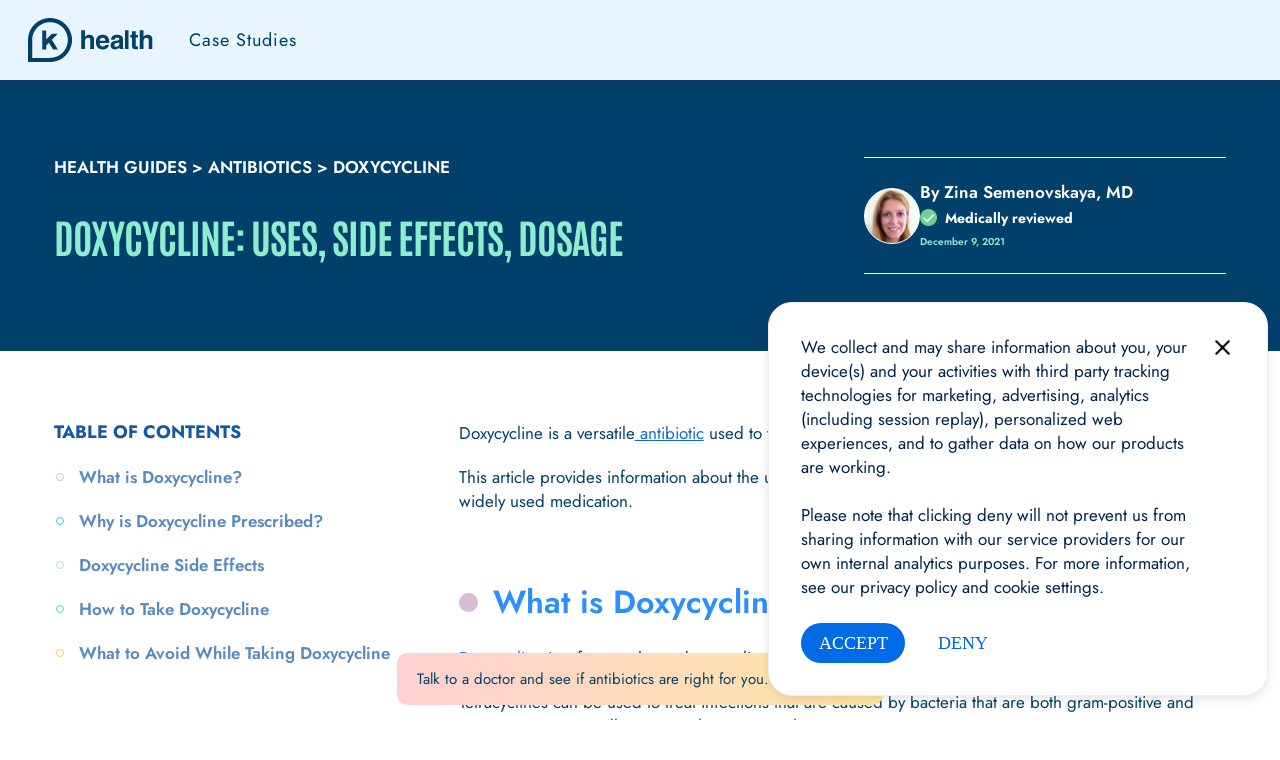

--- FILE ---
content_type: application/x-javascript
request_url: https://www.khealth.com/?js_global=1&ver=6.7.1
body_size: -292
content:
var js_global = {get_drug_price_nonce : '4ee1f42a7e',get_select_option_calculator_nonce : 'b394502a26',xhr_url : 'https://www.khealth.com/wp-admin/admin-ajax.php'};